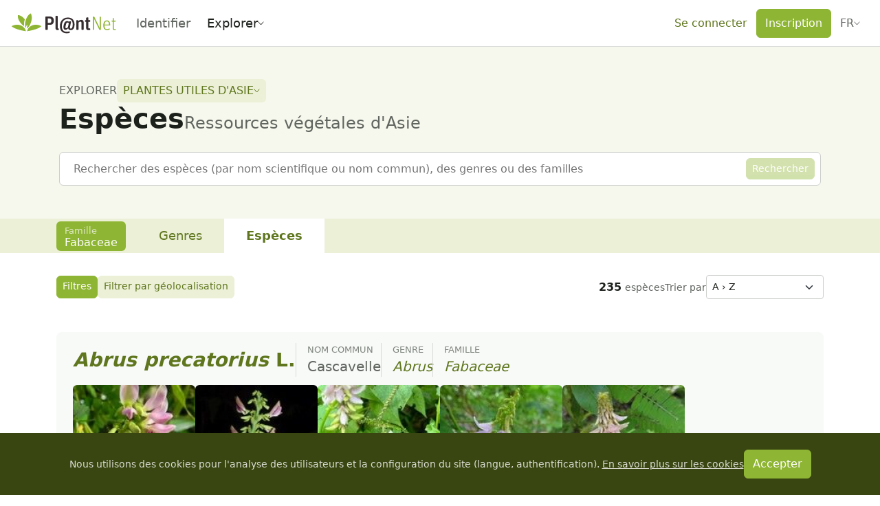

--- FILE ---
content_type: text/css; charset=utf-8
request_url: https://identify.plantnet.org/_nuxt/PnAlert.Dxclon90.css
body_size: 730
content:
.layout-box{background-color:var(--component);border-radius:6px;color:var(--text);padding:var(--box-padding)}.layout-box[data-no-radius=true]{border-radius:0}.layout-box[data-variant=primary]{background-color:var(--brand-component);color:var(--brand-text)}.layout-box[data-variant=light]{background-color:var(--background-subtle)}.layout-box[data-variant=success]{background-color:var(--brand-solid);color:#fff}.layout-box[data-variant=warning]{background-color:var(--warning-solid);color:var(--warning-text)}.layout-box[data-variant=danger]{background-color:var(--danger-solid);color:#fff}.layout-box[data-variant=overlay]{background-color:#000000bf;color:#fff}.pn-alert{font-size:.9rem}.pn-alert .btn-close{position:absolute;top:var(--s-2)}[dir=ltr] .pn-alert .btn-close{right:var(--s-2)}[dir=rtl] .pn-alert .btn-close{left:var(--s-2)}


--- FILE ---
content_type: text/css; charset=utf-8
request_url: https://identify.plantnet.org/_nuxt/IucnPill.W-iPShpd.css
body_size: 104
content:
.iucn-pill{--iucn-text:#000;--iucn-background:#fff}.iucn-pill[data-code=EW],.iucn-pill[data-code=EX]{--iucn-text:#fff}.iucn-pill[data-code=EX]{--iucn-background:#4e4336}.iucn-pill[data-code=EW],.iucn-pill[data-code=RE]{--iucn-background:#85618d}.iucn-pill[data-code="LR/cd"],.iucn-pill[data-code="LR/lc"],.iucn-pill[data-code="LR/nt"],.iucn-pill[data-code=CD],.iucn-pill[data-code=CR],.iucn-pill[data-code=DD],.iucn-pill[data-code=EN],.iucn-pill[data-code=LC],.iucn-pill[data-code=NA],.iucn-pill[data-code=NE],.iucn-pill[data-code=NT],.iucn-pill[data-code=VU]{--iucn-text:#000}.iucn-pill[data-code=CR]{--iucn-background:#c52412}.iucn-pill[data-code=EN]{--iucn-background:#f28533}.iucn-pill[data-code=VU]{--iucn-background:#ffc90e}.iucn-pill[data-code="LR/cd"],.iucn-pill[data-code="LR/nt"],.iucn-pill[data-code=CD],.iucn-pill[data-code=NT]{--iucn-background:#97c115}.iucn-pill[data-code="LR/lc"],.iucn-pill[data-code=LC]{--iucn-background:#51bc1d}.iucn-pill[data-code=DD]{--iucn-background:#c3c3c3}.iucn-pill[data-code=NA],.iucn-pill[data-code=NE]{--iucn-background:#e5e5e5}


--- FILE ---
content_type: text/javascript; charset=utf-8
request_url: https://identify.plantnet.org/_nuxt/j1X_cozR.js
body_size: 64
content:
import{bV as t,ad as q}from"./XcKVyxwn.js";var r,a;function E(){if(a)return r;a=1;var s=t();function u(e,i){return s(e,i)}return r=u,r}var l=E();const n=q(l);export{n as i};


--- FILE ---
content_type: text/javascript; charset=utf-8
request_url: https://identify.plantnet.org/_nuxt/CIHt0W-I.js
body_size: 450
content:
import{y as m,V as h,i as l,aa as t}from"./XcKVyxwn.js";import{u as P}from"./DcsDmAYP.js";const j=(c,o,r,n={})=>{const u=m(),e=h(),i=P();return l(()=>{const s=e.query.sortBy==="species_count"||e.query.sortBy==="genera_count"?void 0:e.query.sortBy,p=s?e.query.sortOrder:void 0,y=t(o)?{family:t(o),genus:t(r)}:t(r)?{genus:t(r)}:{},a=e.name.startsWith("project-taxon")?{...e.query}:{};n.omitSearch&&delete a.search;const d={...a,...y,sortBy:s,sortOrder:p};return u({name:"project-taxon",params:{project:t(c)||i.value,taxon:"species"},query:d})})};export{j as u};


--- FILE ---
content_type: text/javascript; charset=utf-8
request_url: https://identify.plantnet.org/_nuxt/BsFLzieq.js
body_size: 494
content:
import{_}from"./C7BJidaa.js";import{u as v,ao as y,A as g,c as a,o as c,b as r,g as u,j as k,e as s,s as w,q as d,U as x,af as C}from"./XcKVyxwn.js";/* empty css        */const V=["aria-label"],B={__name:"PnFullscreenModal",props:{contentWidth:{type:[Number,String],default:"fit-content"}},setup(i,{expose:f}){const{t:m}=v(),p=y(),e=g(!1),l=()=>{e.value=!e.value};return f({toggle:l}),(n,t)=>{const b=_;return c(),a(s(C),{modelValue:s(e),"onUpdate:modelValue":t[1]||(t[1]=o=>x(e)?e.value=o:null),class:"pn-fullscreen-modal","esc-to-close":"","click-to-close":"","z-index-fn":({index:o})=>1055+2*o,"overlay-class":"pn-fullscreen-modal-overlay","content-class":"pn-fullscreen-modal-content","overlay-transition":"vfm-fade","content-transition":"vfm-fade"},{default:r(()=>[u("button",{class:"btn-close btn-close-white pn-fullscreen-close-button",type:"button","aria-label":s(m)("Close"),onClick:t[0]||(t[0]=o=>l())},null,8,V),u("div",{class:"pn-fullscreen-modal-body",style:w({width:i.contentWidth})},[d(n.$slots,"default")],4),s(p).bottom?(c(),a(b,{key:0,justify:"space-between",align:"center",space:"var(--s-1)",class:"pn-fullscreen-modal-bottom-bar"},{default:r(()=>[d(n.$slots,"bottom")]),_:3})):k("",!0)]),_:3},8,["modelValue","z-index-fn"])}}};export{B as _};


--- FILE ---
content_type: text/javascript; charset=utf-8
request_url: https://identify.plantnet.org/_nuxt/DcsDmAYP.js
body_size: 5
content:
import{V as t,i as e}from"./XcKVyxwn.js";const c=()=>{const o=t();return e(()=>o.params.project)};export{c as u};


--- FILE ---
content_type: text/javascript; charset=utf-8
request_url: https://identify.plantnet.org/_nuxt/C2jaJI_N.js
body_size: 1151
content:
import{_ as O}from"./-GShpuEU.js";import{u as D,ao as T,i as M,c as k,o as d,b as s,g as n,S as x,f as u,e as a,j as f,q as r,d as b,t as g,J as S,k as h,af as E}from"./XcKVyxwn.js";import{u as N}from"./L05jyjwp.js";import{_ as I}from"./Dt-t0TMi.js";/* empty css        */import{_ as U}from"./D7Y9sPd9.js";const j=["data-size","data-scroll-element"],F={class:"modal-header"},R={class:"modal-title h5"},W=["aria-label"],q={class:"modal-toolbar"},J={class:"modal-body"},K={key:0,class:"modal-footer"},X={__name:"PnModal",props:{modelValue:{type:Boolean,default:!1},title:{type:String,default:null},size:{type:String,default:"md"},buttonSize:{type:String,default:"md"},okOnly:{type:Boolean,default:!1},okVariant:{type:String,default:"primary"},okTitle:{type:String,default:"OK"},okDisabled:{type:Boolean,default:!1},cancelTitle:{type:String,default:"Cancel"},cancelVariant:{type:String,default:"ghost-secondary"},noFooter:{type:Boolean,default:!1},noDismiss:{type:Boolean,default:!1},loading:{type:Boolean,default:!1},scrollElement:{type:String,default:"body"},focusTrap:{type:[Boolean,Object],default:()=>({allowOutsideClick:!0})},sideWidth:{type:String,default:"260px"},zIndex:{type:Number,default:1055}},emits:["show","shown","close","confirm","update:modelValue"],setup(e,{emit:z}){const $=e,i=z,{t:w}=D(),m=T(),y=N("(min-width: 576px)"),V=M(()=>y.value&&$.scrollElement==="body"?"vfm-fade":"vfm-slide-down"),c=o=>{i("update:modelValue",o)};let p=null;const B=o=>{p=o.target},C=o=>{p===o.target&&c(!1)};return(o,t)=>{const v=O;return d(),k(a(E),{class:"pn-modal","esc-to-close":!e.noDismiss,"click-to-close":!e.noDismiss,"model-value":e.modelValue,"focus-trap":e.focusTrap,"z-index-fn":({index:l})=>e.zIndex+2*l,"overlay-class":"pn-modal-overlay","content-class":"pn-modal-content vfm--inset","overlay-transition":"vfm-fade","content-transition":a(V),onBeforeOpen:t[3]||(t[3]=l=>i("show")),onOpened:t[4]||(t[4]=l=>i("shown")),onClosed:t[5]||(t[5]=l=>i("close")),"onUpdate:modelValue":c},{default:s(()=>[n("div",{class:"pn-modal-scroll-container vfm--inset",onMousedown:B,onMouseup:x(C,["self"])},[n("div",{class:"pn-modal-scroll","data-size":e.size,"data-scroll-element":e.scrollElement},[u(v,{skip:!a(m).side||!a(y),tag:a(U),"side-width":e.sideWidth},{default:s(()=>[a(m).side?(d(),k(v,{key:0,skip:!a(y),class:"pn-modal-side"},{default:s(()=>[r(o.$slots,"side")]),_:3},8,["skip"])):f("",!0),u(v,{skip:!a(m).side&&e.scrollElement==="body",class:"pn-modal-side-content"},{default:s(()=>[n("div",F,[r(o.$slots,"header",{},()=>[n("div",R,g(e.title),1),e.noDismiss?f("",!0):(d(),b("button",{key:0,class:"btn-close",type:"button","aria-label":a(w)("Close"),onClick:t[0]||(t[0]=l=>c(!1))},null,8,W))])]),n("div",q,[r(o.$slots,"toolbar")]),n("div",J,[r(o.$slots,"default")]),e.noFooter?f("",!0):(d(),b("div",K,[r(o.$slots,"footer",{},()=>[e.okOnly?f("",!0):(d(),k(S,{key:0,size:e.buttonSize,variant:e.cancelVariant,onClick:t[1]||(t[1]=l=>c(!1))},{default:s(()=>[h(g(e.cancelTitle),1)]),_:1},8,["size","variant"])),u(S,{size:e.buttonSize,variant:e.okVariant,disabled:e.okDisabled,onClick:t[2]||(t[2]=l=>i("confirm"))},{default:s(()=>[h(g(e.okTitle),1)]),_:1},8,["size","variant","disabled"])])]))]),_:3},8,["skip"])]),_:3},8,["skip","tag","side-width"]),u(a(I),{loading:e.loading,variant:"light",offset:"8px"},null,8,["loading"])],8,j)],32)]),_:3},8,["esc-to-close","click-to-close","model-value","focus-trap","z-index-fn","content-transition"])}}};export{X as _};


--- FILE ---
content_type: text/javascript; charset=utf-8
request_url: https://identify.plantnet.org/_nuxt/CRe8Amgl.js
body_size: 229
content:
import{bQ as f,bR as o,bS as p,ad as v}from"./XcKVyxwn.js";var n,t;function P(){if(t)return n;t=1;var e=f(),a=o();function i(r,u){return e(r,u,function(l,k){return a(r,k)})}return n=i,n}var s,c;function b(){if(c)return s;c=1;var e=P(),a=p(),i=a(function(r,u){return r==null?{}:e(r,u)});return s=i,s}var q=b();const R=v(q);export{R as p};


--- FILE ---
content_type: text/javascript; charset=utf-8
request_url: https://identify.plantnet.org/_nuxt/Dmrr03IA.js
body_size: 628
content:
import{aU as y,aX as d,b3 as B,ad as m}from"./XcKVyxwn.js";import{r as x}from"./B4B2n9ka.js";var i,p;function E(){if(p)return i;p=1;function o(e,n,u,g){for(var r=-1,a=e==null?0:e.length;++r<a;){var t=e[r];n(g,t,u(t),e)}return g}return i=o,i}var f,v;function R(){if(v)return f;v=1;var o=x();function e(n,u,g,r){return o(n,function(a,t,s){u(r,a,g(a),s)}),r}return f=e,f}var A,b;function j(){if(b)return A;b=1;var o=E(),e=R(),n=y(),u=d();function g(r,a){return function(t,s){var h=u(t)?o:e,q=a?a():{};return h(t,r,n(s,2),q)}}return A=g,A}var c,_;function w(){if(_)return c;_=1;var o=B(),e=j(),n=Object.prototype,u=n.hasOwnProperty,g=e(function(r,a,t){u.call(r,t)?r[t].push(a):o(r,t,[a])});return c=g,c}var I=w();const l=m(I);export{l as g};


--- FILE ---
content_type: text/javascript; charset=utf-8
request_url: https://identify.plantnet.org/_nuxt/CviypX0Y.js
body_size: 897
content:
import{ar as i,L as o,aL as f,av as y,ah as h,Q as v}from"./XcKVyxwn.js";const d=Symbol("head-component"),c={body:{type:Boolean,default:void 0},tagPosition:{type:String}},u=n=>{const t=Object.fromEntries(Object.entries(n).filter(([e,r])=>r!==void 0));return typeof t.body<"u"&&(t.tagPosition=t.body?"bodyClose":"head"),typeof t.renderPriority<"u"&&(t.tagPriority=t.renderPriority),t};function s(){return f(d,m,!0)}function m(){const n=f(d,null);if(n)return n;const t=y({}),e=h(t),r={input:t,entry:e};return v(d,r),r}const a={accesskey:String,autocapitalize:String,autofocus:{type:Boolean,default:void 0},class:{type:[String,Object,Array],default:void 0},contenteditable:{type:Boolean,default:void 0},contextmenu:String,dir:String,draggable:{type:Boolean,default:void 0},enterkeyhint:String,exportparts:String,hidden:{type:Boolean,default:void 0},id:String,inputmode:String,is:String,itemid:String,itemprop:String,itemref:String,itemscope:String,itemtype:String,lang:String,nonce:String,part:String,slot:String,spellcheck:{type:Boolean,default:void 0},style:{type:[String,Object,Array],default:void 0},tabindex:String,title:String,translate:String,renderPriority:[String,Number],tagPriority:{type:[String,Number]}};i({name:"NoScript",inheritAttrs:!1,props:{...a,...c,title:String},setup(n,{slots:t}){const{input:e}=s();e.noscript||=[];const r=e.noscript.push({})-1;return o(()=>e.noscript[r]=null),()=>{const l=u(n),p=t.default?.(),S=p?p.filter(({children:g})=>g).map(({children:g})=>g).join(""):"";return S&&(l.innerHTML=S),e.noscript[r]=l,null}}});const x=i({name:"Link",inheritAttrs:!1,props:{...a,...c,as:String,crossorigin:String,disabled:Boolean,fetchpriority:String,href:String,hreflang:String,imagesizes:String,imagesrcset:String,integrity:String,media:String,prefetch:{type:Boolean,default:void 0},referrerpolicy:String,rel:String,sizes:String,title:String,type:String,methods:String,target:String},setup(n){const{input:t}=s();t.link||=[];const e=t.link.push({})-1;return o(()=>t.link[e]=null),()=>(t.link[e]=u(n),null)}});i({name:"Base",inheritAttrs:!1,props:{...a,href:String,target:String},setup(n){const{input:t}=s();return o(()=>t.base=null),()=>(t.base=u(n),null)}});const A=i({name:"Meta",inheritAttrs:!1,props:{...a,charset:String,content:String,httpEquiv:String,name:String,property:String},setup(n){const{input:t}=s();t.meta||=[];const e=t.meta.push({})-1;return o(()=>t.meta[e]=null),()=>{const r={"http-equiv":n.httpEquiv,...u(n)};return"httpEquiv"in r&&delete r.httpEquiv,t.meta[e]=r,null}}});i({name:"Style",inheritAttrs:!1,props:{...a,...c,type:String,media:String,nonce:String,title:String,scoped:{type:Boolean,default:void 0}},setup(n,{slots:t}){const{input:e}=s();e.style||=[];const r=e.style.push({})-1;return o(()=>e.style[r]=null),()=>{const l=u(n),p=t.default?.()?.[0]?.children;return p&&(e.style[r]=l,l.textContent=p),null}}});const C=i({name:"Head",inheritAttrs:!1,setup:(n,t)=>(m(),()=>t.slots.default?.())}),P=i({name:"Html",inheritAttrs:!1,props:{...a,manifest:String,version:String,xmlns:String},setup(n,t){const{input:e}=s();return o(()=>e.htmlAttrs=null),()=>(e.htmlAttrs={...n,...t.attrs},t.slots.default?.())}});export{C as H,x as L,A as M,P as a};


--- FILE ---
content_type: text/javascript; charset=utf-8
request_url: https://identify.plantnet.org/_nuxt/D7shXd2q.js
body_size: 1574
content:
import{$ as M,a0 as P,u as I,C as B,d as i,o,f as b,b as d,g as t,j as g,t as u,e as s,X as _,Y as S,al as $,ai as O,F as h,r as k,H as q,c as v,q as y,Z as U,h as N,i as H}from"./XcKVyxwn.js";import{u as G,a as L}from"./zXHMuTTA.js";import{_ as T}from"./CEj8Rn9p.js";import{_ as C}from"./C7BJidaa.js";import{_ as F}from"./Bhq9s2tM.js";import{_ as w}from"./-3i2xhBm.js";const A={class:"form-group"},E={for:"illustrated",class:"form-label"},Y={id:"illustrated",role:"radiogroup",tabindex:"-1"},D={class:"form-check"},R={class:"form-check-label",for:"illustrated-only-radio-yes"},z={class:"form-check"},X={class:"form-check-label",for:"illustrated-only-radio-no"},Z={key:0,class:"form-group"},J={for:"observed",class:"form-label"},K={value:!0},Q={value:!1},W={key:0,class:"form-group"},ee={for:"iucn",class:"form-label"},te=["value"],le={key:1,class:"form-group"},oe={for:"grin",class:"form-label"},se=["value","label"],re=["value"],ye={__name:"TaxaFiltersBar",props:M({noObservedFilter:{type:Boolean,default:!1},enableGrinFilter:{type:Boolean,default:!1},enableIucnFilter:{type:Boolean,default:!1}},{modelValue:{type:Object,default:{illustratedOnly:null,observed:null,iucn:null,grin:null}},modelModifiers:{}}),emits:["update:modelValue"],setup(e){const r=P(e,"modelValue"),{t:a}=I(),{iucnCategories:p,fetchIucnCategories:c}=G(),{grinCategories:m,fetchGrinCategories:f}=L();return B(()=>{c(),f()}),(ce,n)=>{const V=O,x=q;return o(),i("form",null,[b(x,{space:"var(--s-3)"},{default:d(()=>[t("div",A,[t("label",E,u(s(a)("Illustrated species only")),1),t("div",Y,[t("div",D,[_(t("input",{id:"illustrated-only-radio-yes","onUpdate:modelValue":n[0]||(n[0]=l=>r.value.illustratedOnly=l),class:"form-check-input",type:"radio",name:"illustrated-only",value:!0},null,512),[[S,r.value.illustratedOnly]]),t("label",R,u(s(a)("Yes")),1)]),t("div",z,[_(t("input",{id:"illustrated-only-radio-no","onUpdate:modelValue":n[1]||(n[1]=l=>r.value.illustratedOnly=l),class:"form-check-input",type:"radio",name:"illustrated-only",value:!1},null,512),[[S,r.value.illustratedOnly]]),t("label",X,u(s(a)("No")),1)])])]),e.noObservedFilter?g("",!0):(o(),i("div",Z,[t("label",J,u(s(a)("Already observed?")),1),_(t("select",{"onUpdate:modelValue":n[2]||(n[2]=l=>r.value.observed=l),name:"observed",class:"form-select form-select-sm"},[n[5]||(n[5]=t("option",{value:null},null,-1)),t("option",K,u(s(a)("Yes")),1),t("option",Q,u(s(a)("No")),1)],512),[[$,r.value.observed]])])),b(V,null,{default:d(()=>[e.enableIucnFilter&&s(p)&&s(p).length>0?(o(),i("div",W,[t("label",ee,u(s(a)("IUCN Red List")),1),_(t("select",{"onUpdate:modelValue":n[3]||(n[3]=l=>r.value.iucn=l),name:"iucn",class:"form-select form-select-sm"},[n[6]||(n[6]=t("option",{value:null},null,-1)),(o(!0),i(h,null,k(s(p),l=>(o(),i("option",{key:`iucn-cat-${l.code}`,value:l.code},u(l.code)+" - "+u(l.caption),9,te))),128))],512),[[$,r.value.iucn]])])):g("",!0),e.enableGrinFilter&&s(m)&&s(m).length>0?(o(),i("div",le,[t("label",oe,u(s(a)("Uses")),1),_(t("select",{"onUpdate:modelValue":n[4]||(n[4]=l=>r.value.grin=l),name:"grin",class:"form-select form-select-sm"},[n[7]||(n[7]=t("option",{value:null},null,-1)),(o(!0),i(h,null,k(s(m),l=>(o(),i("optgroup",{key:`grin-cat-${l.code}`,value:l.code,label:l.label},[(o(!0),i(h,null,k(l.types,j=>(o(),i("option",{key:`grin-type-${l.code}-${j.code}`,value:j.code},u(j.label),9,re))),128))],8,se))),128))],512),[[$,r.value.grin]])])):g("",!0)]),_:1})]),_:1})])}}},ne={style:{"line-height":"1.5"}},ae={__name:"TaxaPageHeader",props:{projectId:{type:String,required:!0},title:{type:String,required:!0},description:{type:String,default:null}},setup(e){const{t:r}=I();return(a,p)=>{const c=C,m=F;return o(),v(m,{title:e.title,description:e.description},{subtitle:d(()=>[b(c,{space:"var(--s-2)",align:"center"},{default:d(()=>[t("span",ne,u(s(r)("Explore")),1),b(w,{"project-id":e.projectId},null,8,["project-id"])]),_:1})]),default:d(()=>[y(a.$slots,"default")]),_:3},8,["title","description"])}}},ie=["src","alt"],ue={key:0},de={__name:"TaxaMicroProjectPageHeader",props:{projectId:{type:String,required:!0},title:{type:String,required:!0},description:{type:String,default:null},partners:{type:Array,default:()=>[]}},setup(e){const{t:r}=I();return(a,p)=>{const c=C,m=F;return o(),v(m,{variant:"inverse",title:e.description||e.title,subtitle:s(r)("Explore")},U({default:d(()=>[e.partners.length>0?(o(),i("p",ue,u(e.partners[0].description),1)):g("",!0),y(a.$slots,"default")]),_:2},[e.partners.length>0?{name:"end",fn:d(()=>[(o(!0),i(h,null,k(e.partners,f=>(o(),i("div",{key:f.name},[b(c,{space:"var(--s-1)"},{default:d(()=>[f.logo?(o(),i("img",{key:0,width:"100",src:f.logo,alt:f.name,loading:"lazy",style:{filter:"invert(1)"}},null,8,ie)):g("",!0)]),_:2},1024)]))),128))]),key:"0"}:void 0]),1032,["title","subtitle"])}}},be={__name:"TaxaPageLayout",props:{projectId:{type:String,required:!0},title:{type:String,required:!0},description:{type:String,default:null},partners:{type:Array,default:()=>[]}},setup(e){const r=e,a=N(),p=H(()=>a.getters.isMicroProject(r.projectId));return(c,m)=>{const f=T;return o(),v(f,{"header-background":s(p)?`/images/projects/jpg/hero/${e.projectId}.jpg`:null},{header:d(()=>[s(p)?(o(),v(de,{key:0,"project-id":e.projectId,title:e.title,description:e.description,partners:e.partners},{default:d(()=>[y(c.$slots,"header")]),_:3},8,["project-id","title","description","partners"])):(o(),v(ae,{key:1,"project-id":e.projectId,title:e.title,description:e.description},{default:d(()=>[y(c.$slots,"header")]),_:3},8,["project-id","title","description"]))]),fullscreen:d(()=>[y(c.$slots,"default")]),_:3},8,["header-background"])}}};export{ye as _,be as a};


--- FILE ---
content_type: text/javascript; charset=utf-8
request_url: https://identify.plantnet.org/_nuxt/2MeAVGQ_.js
body_size: 786
content:
import{aP as b,aN as g,C as y,aj as v,B as m,at as w,bb as j,aL as O,aO as S,bd as P,A as T,be as A,aa as p}from"./XcKVyxwn.js";function L(t){return b()?(g(t),!0):!1}const u=new WeakMap,N=(...t)=>{var e;const o=t[0],n=(e=w())==null?void 0:e.proxy;if(n==null&&!j())throw new Error("injectLocal must be called in setup");return n&&u.has(n)&&o in u.get(n)?u.get(n)[o]:O(...t)},x=typeof window<"u"&&typeof document<"u";typeof WorkerGlobalScope<"u"&&globalThis instanceof WorkerGlobalScope;const R=t=>t!=null,C=Object.prototype.toString,_=t=>C.call(t)==="[object Object]",l=()=>{},G=I();function I(){var t,e;return x&&((t=window?.navigator)==null?void 0:t.userAgent)&&(/iP(?:ad|hone|od)/.test(window.navigator.userAgent)||((e=window?.navigator)==null?void 0:e.maxTouchPoints)>2&&/iPad|Macintosh/.test(window?.navigator.userAgent))}function V(...t){if(t.length!==1)return S(...t);const e=t[0];return typeof e=="function"?P(A(()=>({get:e,set:l}))):T(e)}function W(t,e){function o(...n){return new Promise((i,r)=>{Promise.resolve(t(()=>e.apply(this,n),{fn:e,thisArg:this,args:n})).then(i).catch(r)})}return o}function F(t,e={}){let o,n,i=l;const r=a=>{clearTimeout(a),i(),i=l};let d;return a=>{const f=p(t),s=p(e.maxWait);return o&&r(o),f<=0||s!==void 0&&s<=0?(n&&(r(n),n=void 0),Promise.resolve(a())):new Promise((c,h)=>{i=e.rejectOnCancel?h:c,d=a,s&&!n&&(n=setTimeout(()=>{o&&r(o),n=void 0,c(d())},s)),o=setTimeout(()=>{n&&r(n),n=void 0,c(a())},f)})}}function B(t){return t.endsWith("rem")?Number.parseFloat(t)*16:Number.parseFloat(t)}function E(t){return Array.isArray(t)?t:[t]}function M(t){return w()}function $(t,e=200,o={}){return W(F(e,o),t)}function q(t,e=!0,o){M()?y(t,o):e?t():v(t)}function z(t,e,o){return m(t,e,{...o,immediate:!0})}function H(t,e,o){return m(t,e,{...o,once:!0})}export{l as a,L as b,q as c,x as d,N as e,z as f,V as g,_ as h,G as i,R as n,B as p,E as t,$ as u,H as w};


--- FILE ---
content_type: text/javascript; charset=utf-8
request_url: https://identify.plantnet.org/_nuxt/DAHsDz-E.js
body_size: 1531
content:
import{_ as f}from"./xU-Z3dsP.js";import{i as m,c as d,o as e,b as u,d as i,e as r,g as n,t as o,j as g,f as h}from"./XcKVyxwn.js";const p={key:0},y=["width","data-code"],v={key:0,d:"M0 50A50 50 0 0 1 50 0h257v50a50 50 0 0 1-50 50H50A50 50 0 0 1 0 50Z",fill:"var(--iucn-background)"},x={key:1,d:"M0 50A50 50 0 0 1 50 0h166v50a50 50 0 0 1-50 50H50A50 50 0 0 1 0 50Z",fill:"var(--iucn-background)"},D={x:"115",y:"70","font-family":"Verdana","font-size":"55","font-weight":"bold",fill:"var(--iucn-text)",style:{direction:"ltr"}},C={__name:"IucnPillContent",props:{iucnData:{type:Object,required:!0}},setup(t){const c=t,l=m(()=>c.iucnData.category.code.length>2);return(V,a)=>{const s=f;return e(),d(s,{placement:"top"},{content:u(()=>[n("div",null,o(t.iucnData.category.caption),1),t.iucnData.populationTrend?(e(),i("small",p,o(t.iucnData.populationTrend),1)):g("",!0)]),default:u(()=>[(e(),i("svg",{width:r(l)?80:50,height:"20",viewBox:"0 0 216 100",fill:"none",xmlns:"http://www.w3.org/2000/svg",class:"iucn-pill","data-code":t.iucnData.category.code},[r(l)?(e(),i("path",v)):(e(),i("path",x)),a[0]||(a[0]=n("path",{d:"M87.1302 70.868C80.0078 83.7116 66.312 92.4085 50.5852 92.4085C27.5214 92.4085 8.82666 73.7139 8.82666 50.6501C8.82666 27.5883 27.5214 8.89355 50.5852 8.89355C66.3218 8.89355 80.0235 17.5983 87.142 30.4557L73.7198 30.4538C68.0911 24.0103 59.8134 19.9403 50.5852 19.9403C33.6224 19.9403 19.8754 33.6893 19.8754 50.6501C19.8754 67.6109 33.6204 81.3598 50.5852 81.3598C59.8036 81.3598 68.0754 77.2996 73.7021 70.868H87.1302Z",fill:"var(--iucn-text)"},null,-1)),a[1]||(a[1]=n("path",{d:"M33.0439 61.3181V41.728H36.9427V61.3181H33.0439Z",fill:"var(--iucn-text)"},null,-1)),a[2]||(a[2]=n("path",{d:"M40.6177 41.728H44.7329V52.3398C44.7329 54.0206 44.7841 55.1148 44.8864 55.6127C45.0636 56.4157 45.4788 57.0593 46.1401 57.5493C46.8072 58.0315 47.7145 58.2696 48.8639 58.2696C50.0329 58.2696 50.9126 58.0413 51.507 57.5887C52.0994 57.1242 52.4556 56.5594 52.5776 55.8922C52.6996 55.223 52.7587 54.115 52.7587 52.5662V41.728H56.8739V52.0191C56.8739 54.3689 56.7617 56.0299 56.5413 57.0002C56.3189 57.9704 55.9056 58.7912 55.3034 59.4584C54.711 60.1295 53.9139 60.6628 52.9102 61.0623C51.9105 61.454 50.6036 61.6507 48.9898 61.6507C47.0454 61.6507 45.5674 61.4382 44.5558 61.0092C43.554 60.5723 42.7609 60.0113 42.1764 59.3265C41.5938 58.6317 41.2081 57.9036 41.0231 57.1498C40.7535 56.028 40.6197 54.3689 40.6197 52.1804V41.728",fill:"var(--iucn-text)"},null,-1)),a[3]||(a[3]=n("path",{d:"M59.3442 51.6427C59.3442 49.6471 59.6375 47.9723 60.2279 46.6183C60.6688 45.6204 61.2631 44.725 62.0169 43.9338C62.7825 43.1427 63.617 42.5523 64.5183 42.1705C65.7208 41.6529 67.1083 41.397 68.6788 41.395C71.5227 41.397 73.7997 42.2905 75.5001 44.0794C76.6101 45.2386 77.36 46.6911 77.7516 48.4348L73.6659 48.4781C73.4218 47.6574 73.0577 46.9745 72.5775 46.4333C71.6132 45.3272 70.3261 44.7742 68.7201 44.7742C67.1142 44.7742 65.8153 45.3351 64.8352 46.4569C63.8511 47.5688 63.3611 49.2535 63.3611 51.5089L59.3442 51.6427ZM63.3631 51.5109C63.3631 53.7269 63.8649 55.4116 64.8765 56.559C65.8861 57.6985 67.1673 58.2692 68.7221 58.2692C70.2749 58.2692 71.5483 57.7044 72.5402 56.5708C73.0912 55.943 73.4927 55.14 73.7387 54.1678L77.8323 54.2563C77.4702 56.1634 76.7046 57.7359 75.5277 58.9777C73.8352 60.7608 71.568 61.6484 68.7339 61.6484C65.8625 61.6484 63.5796 60.7628 61.885 58.9876C60.1925 57.2065 59.3442 54.7582 59.3442 51.6408",fill:"var(--iucn-text)"},null,-1)),a[4]||(a[4]=n("path",{d:"M80.228 61.3181V41.728H83.7233L92.6603 55.2959V41.728H96.2953V61.3181H92.8906L83.6977 47.5791L84.0795 61.3181H80.228Z",fill:"var(--iucn-text)"},null,-1)),n("text",D,o(t.iucnData.category.code),1)],8,y))]),_:1})}}},k=["href","aria-label"],w={__name:"IucnPill",props:{iucnData:{type:Object,required:!0}},setup(t){return(c,l)=>t.iucnData.link?(e(),i("a",{key:0,href:t.iucnData.link,target:"_blank","aria-label":`IUCN ${t.iucnData.category.code}`},[h(C,{"iucn-data":t.iucnData},null,8,["iucn-data"])],8,k)):(e(),d(C,{key:1,"iucn-data":t.iucnData},null,8,["iucn-data"]))}};export{w as _};


--- FILE ---
content_type: text/javascript; charset=utf-8
request_url: https://identify.plantnet.org/_nuxt/1SjZoMS0.js
body_size: 5873
content:
import{d as f,o as d,q as u,g as h,c as G,S as r,f as V,j as m,X as O,aE as L,F as M,r as A,t as b,an as g,b as y,bc as P,s as k,k as S,O as T,b5 as K,$ as C,a0 as z,u as q,A as j,J as I,_ as U,e as F,M as X,N as J}from"./XcKVyxwn.js";import{_ as Y}from"./C7BJidaa.js";function D(e){return e===0?!1:Array.isArray(e)&&e.length===0?!0:!e}function Q(e){return(...t)=>!e(...t)}function W(e,t){return e===void 0&&(e="undefined"),e===null&&(e="null"),e===!1&&(e="false"),e.toString().toLowerCase().indexOf(t.trim())!==-1}function Z(e){return e.filter(t=>!t.$isLabel)}function E(e,t){return i=>i.reduce((l,a)=>a[e]&&a[e].length?(l.push({$groupLabel:a[t],$isLabel:!0}),l.concat(a[e])):l,[])}const N=(...e)=>t=>e.reduce((i,l)=>l(i),t);var x={data(){return{search:"",isOpen:!1,preferredOpenDirection:"below",optimizedHeight:this.maxHeight}},props:{internalSearch:{type:Boolean,default:!0},options:{type:Array,required:!0},multiple:{type:Boolean,default:!1},trackBy:{type:String},label:{type:String},searchable:{type:Boolean,default:!0},clearOnSelect:{type:Boolean,default:!0},hideSelected:{type:Boolean,default:!1},placeholder:{type:String,default:"Select option"},allowEmpty:{type:Boolean,default:!0},resetAfter:{type:Boolean,default:!1},closeOnSelect:{type:Boolean,default:!0},customLabel:{type:Function,default(e,t){return D(e)?"":t?e[t]:e}},taggable:{type:Boolean,default:!1},tagPlaceholder:{type:String,default:"Press enter to create a tag"},tagPosition:{type:String,default:"top"},max:{type:[Number,Boolean],default:!1},id:{default:null},optionsLimit:{type:Number,default:1e3},groupValues:{type:String},groupLabel:{type:String},groupSelect:{type:Boolean,default:!1},blockKeys:{type:Array,default(){return[]}},preserveSearch:{type:Boolean,default:!1},preselectFirst:{type:Boolean,default:!1},preventAutofocus:{type:Boolean,default:!1},filteringSortFunc:{type:Function,default:null}},mounted(){!this.multiple&&this.max&&console.warn("[Vue-Multiselect warn]: Max prop should not be used when prop Multiple equals false."),this.preselectFirst&&!this.internalValue.length&&this.options.length&&this.select(this.filteredOptions[0])},computed:{internalValue(){return this.modelValue||this.modelValue===0?Array.isArray(this.modelValue)?this.modelValue:[this.modelValue]:[]},filteredOptions(){const e=this.search||"",t=e.toLowerCase().trim();let i=this.options.concat();return this.internalSearch?i=this.groupValues?this.filterAndFlat(i,t,this.label):this.filterOptions(i,t,this.label,this.customLabel):i=this.groupValues?E(this.groupValues,this.groupLabel)(i):i,i=this.hideSelected?i.filter(Q(this.isSelected)):i,this.taggable&&t.length&&!this.isExistingOption(t)&&(this.tagPosition==="bottom"?i.push({isTag:!0,label:e}):i.unshift({isTag:!0,label:e})),i.slice(0,this.optionsLimit)},valueKeys(){return this.trackBy?this.internalValue.map(e=>e[this.trackBy]):this.internalValue},optionKeys(){return(this.groupValues?this.flatAndStrip(this.options):this.options).map(t=>this.customLabel(t,this.label).toString().toLowerCase())},currentOptionLabel(){return this.multiple?this.searchable?"":this.placeholder:this.internalValue.length?this.getOptionLabel(this.internalValue[0]):this.searchable?"":this.placeholder}},watch:{internalValue:{handler(){this.resetAfter&&this.internalValue.length&&(this.search="",this.$emit("update:modelValue",this.multiple?[]:null))},deep:!0},search(){this.$emit("search-change",this.search)}},emits:["open","search-change","close","select","update:modelValue","remove","tag"],methods:{getValue(){return this.multiple?this.internalValue:this.internalValue.length===0?null:this.internalValue[0]},filterAndFlat(e,t,i){return N(this.filterGroups(t,i,this.groupValues,this.groupLabel,this.customLabel),E(this.groupValues,this.groupLabel))(e)},flatAndStrip(e){return N(E(this.groupValues,this.groupLabel),Z)(e)},updateSearch(e){this.search=e},isExistingOption(e){return this.options?this.optionKeys.indexOf(e)>-1:!1},isSelected(e){const t=this.trackBy?e[this.trackBy]:e;return this.valueKeys.indexOf(t)>-1},isOptionDisabled(e){return!!e.$isDisabled},getOptionLabel(e){if(D(e))return"";if(e.isTag)return e.label;if(e.$isLabel)return e.$groupLabel;const t=this.customLabel(e,this.label);return D(t)?"":t},select(e,t){if(e.$isLabel&&this.groupSelect){this.selectGroup(e);return}if(!(this.blockKeys.indexOf(t)!==-1||this.disabled||e.$isDisabled||e.$isLabel)&&!(this.max&&this.multiple&&this.internalValue.length===this.max)&&!(t==="Tab"&&!this.pointerDirty)){if(e.isTag)this.$emit("tag",e.label,this.id),this.search="",this.closeOnSelect&&!this.multiple&&this.deactivate();else{if(this.isSelected(e)){t!=="Tab"&&this.removeElement(e);return}this.multiple?this.$emit("update:modelValue",this.internalValue.concat([e])):this.$emit("update:modelValue",e),this.$emit("select",e,this.id),this.clearOnSelect&&(this.search="")}this.closeOnSelect&&this.deactivate()}},selectGroup(e){const t=this.options.find(i=>i[this.groupLabel]===e.$groupLabel);if(t){if(this.wholeGroupSelected(t)){this.$emit("remove",t[this.groupValues],this.id);const i=this.trackBy?t[this.groupValues].map(a=>a[this.trackBy]):t[this.groupValues],l=this.internalValue.filter(a=>i.indexOf(this.trackBy?a[this.trackBy]:a)===-1);this.$emit("update:modelValue",l)}else{const i=t[this.groupValues].filter(l=>!(this.isOptionDisabled(l)||this.isSelected(l)));this.max&&i.splice(this.max-this.internalValue.length),this.$emit("select",i,this.id),this.$emit("update:modelValue",this.internalValue.concat(i))}this.closeOnSelect&&this.deactivate()}},wholeGroupSelected(e){return e[this.groupValues].every(t=>this.isSelected(t)||this.isOptionDisabled(t))},wholeGroupDisabled(e){return e[this.groupValues].every(this.isOptionDisabled)},removeElement(e,t=!0){if(this.disabled||e.$isDisabled)return;if(!this.allowEmpty&&this.internalValue.length<=1){this.deactivate();return}const i=typeof e=="object"?this.valueKeys.indexOf(e[this.trackBy]):this.valueKeys.indexOf(e);if(this.multiple){const l=this.internalValue.slice(0,i).concat(this.internalValue.slice(i+1));this.$emit("update:modelValue",l)}else this.$emit("update:modelValue",null);this.$emit("remove",e,this.id),this.closeOnSelect&&t&&this.deactivate()},removeLastElement(){this.blockKeys.indexOf("Delete")===-1&&this.search.length===0&&Array.isArray(this.internalValue)&&this.internalValue.length&&this.removeElement(this.internalValue[this.internalValue.length-1],!1)},activate(){this.isOpen||this.disabled||(this.adjustPosition(),this.groupValues&&this.pointer===0&&this.filteredOptions.length&&(this.pointer=1),this.isOpen=!0,this.searchable?(this.preserveSearch||(this.search=""),this.preventAutofocus||this.$nextTick(()=>this.$refs.search&&this.$refs.search.focus())):this.preventAutofocus||typeof this.$el<"u"&&this.$el.focus(),this.$emit("open",this.id))},deactivate(){this.isOpen&&(this.isOpen=!1,this.searchable?this.$refs.search!==null&&typeof this.$refs.search<"u"&&this.$refs.search.blur():typeof this.$el<"u"&&this.$el.blur(),this.preserveSearch||(this.search=""),this.$emit("close",this.getValue(),this.id))},toggle(){this.isOpen?this.deactivate():this.activate()},adjustPosition(){if(typeof window>"u")return;const e=this.$el.getBoundingClientRect().top,t=window.innerHeight-this.$el.getBoundingClientRect().bottom;t>this.maxHeight||t>e||this.openDirection==="below"||this.openDirection==="bottom"?(this.preferredOpenDirection="below",this.optimizedHeight=Math.min(t-40,this.maxHeight)):(this.preferredOpenDirection="above",this.optimizedHeight=Math.min(e-40,this.maxHeight))},filterOptions(e,t,i,l){return t?e.filter(a=>W(l(a,i),t)).sort((a,n)=>typeof this.filteringSortFunc=="function"?this.filteringSortFunc(a,n):l(a,i).length-l(n,i).length):e},filterGroups(e,t,i,l,a){return n=>n.map(s=>{if(!s[i])return console.warn("Options passed to vue-multiselect do not contain groups, despite the config."),[];const o=this.filterOptions(s[i],e,t,a);return o.length?{[l]:s[l],[i]:o}:[]})}}},_={data(){return{pointer:0,pointerDirty:!1}},props:{showPointer:{type:Boolean,default:!0},optionHeight:{type:Number,default:40}},computed:{pointerPosition(){return this.pointer*this.optionHeight},visibleElements(){return this.optimizedHeight/this.optionHeight}},watch:{filteredOptions(){this.pointerAdjust()},isOpen(){this.pointerDirty=!1},pointer(){this.$refs.search&&this.$refs.search.setAttribute("aria-activedescendant",this.id+"-"+this.pointer.toString())}},methods:{optionHighlight(e,t){return{"multiselect__option--highlight":e===this.pointer&&this.showPointer,"multiselect__option--selected":this.isSelected(t)}},groupHighlight(e,t){if(!this.groupSelect)return["multiselect__option--disabled",{"multiselect__option--group":t.$isLabel}];const i=this.options.find(l=>l[this.groupLabel]===t.$groupLabel);return i&&!this.wholeGroupDisabled(i)?["multiselect__option--group",{"multiselect__option--highlight":e===this.pointer&&this.showPointer},{"multiselect__option--group-selected":this.wholeGroupSelected(i)}]:"multiselect__option--disabled"},addPointerElement({key:e}="Enter"){this.filteredOptions.length>0&&this.select(this.filteredOptions[this.pointer],e),this.pointerReset()},pointerForward(){this.pointer<this.filteredOptions.length-1&&(this.pointer++,this.$refs.list?.scrollTop<=this.pointerPosition-(this.visibleElements-1)*this.optionHeight&&(this.$refs.list.scrollTop=this.pointerPosition-(this.visibleElements-1)*this.optionHeight),this.filteredOptions[this.pointer]&&this.filteredOptions[this.pointer].$isLabel&&!this.groupSelect&&this.pointerForward()),this.pointerDirty=!0},pointerBackward(){this.pointer>0?(this.pointer--,this.$refs.list?.scrollTop>=this.pointerPosition&&(this.$refs.list.scrollTop=this.pointerPosition),this.filteredOptions[this.pointer]&&this.filteredOptions[this.pointer].$isLabel&&!this.groupSelect&&this.pointerBackward()):this.filteredOptions[this.pointer]&&this.filteredOptions[0].$isLabel&&!this.groupSelect&&this.pointerForward(),this.pointerDirty=!0},pointerReset(){this.closeOnSelect&&(this.pointer=0,this.$refs.list&&(this.$refs.list.scrollTop=0))},pointerAdjust(){this.pointer>=this.filteredOptions.length-1&&(this.pointer=this.filteredOptions.length?this.filteredOptions.length-1:0),this.filteredOptions.length>0&&this.filteredOptions[this.pointer].$isLabel&&!this.groupSelect&&this.pointerForward()},pointerSet(e){this.pointer=e,this.pointerDirty=!0}}},H={name:"vue-multiselect",mixins:[x,_],compatConfig:{MODE:3,ATTR_ENUMERATED_COERCION:!1},props:{name:{type:String,default:""},modelValue:{type:null,default(){return[]}},selectLabel:{type:String,default:"Press enter to select"},selectGroupLabel:{type:String,default:"Press enter to select group"},selectedLabel:{type:String,default:"Selected"},deselectLabel:{type:String,default:"Press enter to remove"},deselectGroupLabel:{type:String,default:"Press enter to deselect group"},showLabels:{type:Boolean,default:!0},limit:{type:Number,default:99999},maxHeight:{type:Number,default:300},limitText:{type:Function,default:e=>`and ${e} more`},loading:{type:Boolean,default:!1},disabled:{type:Boolean,default:!1},spellcheck:{type:Boolean,default:!1},openDirection:{type:String,default:""},showNoOptions:{type:Boolean,default:!0},showNoResults:{type:Boolean,default:!0},tabindex:{type:Number,default:0},required:{type:Boolean,default:!1},useTeleport:{type:Boolean,default:!1}},data(){return{dropdownStyles:{},ready:!1}},computed:{hasOptionGroup(){return this.groupValues&&this.groupLabel&&this.groupSelect},isSingleLabelVisible(){return(this.singleValue||this.singleValue===0)&&(!this.isOpen||!this.searchable)&&!this.visibleValues.length},isPlaceholderVisible(){return!this.internalValue.length&&(!this.searchable||!this.isOpen)},visibleValues(){return this.multiple?this.internalValue.slice(0,this.limit):[]},singleValue(){return this.internalValue[0]},deselectLabelText(){return this.showLabels?this.deselectLabel:""},deselectGroupLabelText(){return this.showLabels?this.deselectGroupLabel:""},selectLabelText(){return this.showLabels?this.selectLabel:""},selectGroupLabelText(){return this.showLabels?this.selectGroupLabel:""},selectedLabelText(){return this.showLabels?this.selectedLabel:""},inputStyle(){return this.searchable||this.multiple&&this.modelValue&&this.modelValue.length?this.isOpen?{width:"100%"}:{width:"0",position:"absolute",padding:"0"}:""},contentStyle(){return this.options.length?{display:"inline-block"}:{display:"block"}},isAbove(){return this.openDirection==="above"||this.openDirection==="top"?!0:this.openDirection==="below"||this.openDirection==="bottom"?!1:this.preferredOpenDirection==="above"},showSearchInput(){return this.searchable&&(this.hasSingleSelectedSlot&&(this.visibleSingleValue||this.visibleSingleValue===0)?this.isOpen:!0)},isRequired(){return this.required===!1?!1:this.internalValue.length<=0}},watch:{isOpen(e){e&&(this.useTeleport?(this.ready=!1,this.$nextTick(()=>{const t=this.$el.getBoundingClientRect();this.dropdownStyles={position:"absolute",top:`${t.bottom+window.scrollY}px`,left:`${t.left+window.scrollX}px`,width:`${t.width}px`,zIndex:9999},this.ready=!0})):this.ready=!0)}}};const ee=["tabindex","aria-expanded","aria-owns","aria-activedescendant"],te={ref:"tags",class:"multiselect__tags"},ie={class:"multiselect__tags-wrap"},se=["textContent"],le=["onKeypress","onMousedown"],ne=["textContent"],ae={class:"multiselect__spinner"},re=["name","id","spellcheck","placeholder","required","value","disabled","tabindex","aria-label","aria-controls"],oe=["id","aria-multiselectable"],ue={key:0},he={class:"multiselect__option"},de=["aria-selected","id","role"],pe=["onClick","onMouseenter","data-select","data-selected","data-deselect"],fe=["data-select","data-deselect","onMouseenter","onMousedown"],ce={class:"multiselect__option"},ge={class:"multiselect__option"};function me(e,t,i,l,a,n){return d(),f("div",{tabindex:e.searchable?-1:i.tabindex,class:T([{"multiselect--active":e.isOpen,"multiselect--disabled":i.disabled,"multiselect--above":n.isAbove,"multiselect--has-options-group":n.hasOptionGroup},"multiselect"]),onFocus:t[14]||(t[14]=s=>e.activate()),onBlur:t[15]||(t[15]=s=>e.searchable?!1:e.deactivate()),onKeydown:[t[16]||(t[16]=g(r(s=>e.pointerForward(),["self","prevent"]),["down"])),t[17]||(t[17]=g(r(s=>e.pointerBackward(),["self","prevent"]),["up"]))],onKeypress:t[18]||(t[18]=g(r(s=>e.addPointerElement(s),["stop","self"]),["enter","tab"])),onKeyup:t[19]||(t[19]=g(s=>e.deactivate(),["esc"])),role:"combobox","aria-expanded":e.isOpen,"aria-owns":"listbox-"+e.id,"aria-activedescendant":e.isOpen&&e.pointer!==null?e.id+"-"+e.pointer:null},[u(e.$slots,"caret",{toggle:e.toggle},()=>[h("div",{onMousedown:t[0]||(t[0]=r(s=>e.toggle(),["prevent","stop"])),class:"multiselect__select"},null,32)]),u(e.$slots,"clear",{search:e.search}),h("div",te,[u(e.$slots,"selection",{search:e.search,remove:e.removeElement,values:n.visibleValues,isOpen:e.isOpen},()=>[O(h("div",ie,[(d(!0),f(M,null,A(n.visibleValues,(s,o)=>u(e.$slots,"tag",{option:s,search:e.search,remove:e.removeElement},()=>[(d(),f("span",{class:"multiselect__tag",key:o,onMousedown:t[1]||(t[1]=r(()=>{},["prevent"]))},[h("span",{textContent:b(e.getOptionLabel(s))},null,8,se),h("i",{tabindex:"1",onKeypress:g(r(v=>e.removeElement(s),["prevent"]),["enter"]),onMousedown:r(v=>e.removeElement(s),["prevent"]),class:"multiselect__tag-icon"},null,40,le)],32))])),256))],512),[[L,n.visibleValues.length>0]]),e.internalValue&&e.internalValue.length>i.limit?u(e.$slots,"limit",{key:0},()=>[h("strong",{class:"multiselect__strong",textContent:b(i.limitText(e.internalValue.length-i.limit))},null,8,ne)]):m("v-if",!0)]),V(P,{name:"multiselect__loading"},{default:y(()=>[u(e.$slots,"loading",{},()=>[O(h("div",ae,null,512),[[L,i.loading]])])]),_:3}),e.searchable?(d(),f("input",{key:0,ref:"search",name:i.name,id:e.id,type:"text",autocomplete:"off",spellcheck:i.spellcheck,placeholder:e.placeholder,required:n.isRequired,style:k(n.inputStyle),value:e.search,disabled:i.disabled,tabindex:i.tabindex,"aria-label":i.name+"-searchbox",onInput:t[2]||(t[2]=s=>e.updateSearch(s.target.value)),onFocus:t[3]||(t[3]=r(s=>e.activate(),["prevent"])),onBlur:t[4]||(t[4]=r(s=>e.deactivate(),["prevent"])),onKeyup:t[5]||(t[5]=g(s=>e.deactivate(),["esc"])),onKeydown:[t[6]||(t[6]=g(r(s=>e.pointerForward(),["prevent"]),["down"])),t[7]||(t[7]=g(r(s=>e.pointerBackward(),["prevent"]),["up"])),t[9]||(t[9]=g(r(s=>e.removeLastElement(),["stop"]),["delete"]))],onKeypress:t[8]||(t[8]=g(r(s=>e.addPointerElement(s),["prevent","stop","self"]),["enter"])),class:"multiselect__input","aria-controls":"listbox-"+e.id},null,44,re)):m("v-if",!0),n.isSingleLabelVisible?(d(),f("span",{key:1,class:"multiselect__single",onMousedown:t[10]||(t[10]=r((...s)=>e.toggle&&e.toggle(...s),["prevent"]))},[u(e.$slots,"singleLabel",{option:n.singleValue},()=>[S(b(e.currentOptionLabel),1)])],32)):m("v-if",!0),n.isPlaceholderVisible?(d(),f("span",{key:2,class:"multiselect__placeholder",onMousedown:t[11]||(t[11]=r((...s)=>e.toggle&&e.toggle(...s),["prevent"]))},[u(e.$slots,"placeholder",{},()=>[S(b(e.placeholder),1)])],32)):m("v-if",!0)],512),(d(),G(K,{to:"body",disabled:!i.useTeleport},[V(P,{name:"multiselect"},{default:y(()=>[e.isOpen&&a.ready?(d(),f("div",{key:0,class:"multiselect__content-wrapper",onFocus:t[12]||(t[12]=(...s)=>e.activate&&e.activate(...s)),tabindex:"-1",onMousedown:t[13]||(t[13]=r(()=>{},["prevent"])),style:k([a.dropdownStyles,{maxHeight:e.optimizedHeight+"px"}]),ref:"list"},[h("ul",{class:"multiselect__content",style:k(n.contentStyle),role:"listbox",id:"listbox-"+e.id,"aria-multiselectable":e.multiple},[u(e.$slots,"beforeList"),e.multiple&&e.max===e.internalValue.length?(d(),f("li",ue,[h("span",he,[u(e.$slots,"maxElements",{},()=>[S("Maximum of "+b(e.max)+" options selected. First remove a selected option to select another.",1)])])])):m("v-if",!0),!e.max||e.internalValue.length<e.max?(d(!0),f(M,{key:1},A(e.filteredOptions,(s,o)=>(d(),f("li",{class:"multiselect__element",key:o,"aria-selected":e.isSelected(s),id:e.id+"-"+o,role:s&&(s.$isLabel||s.$isDisabled)?null:"option"},[s&&(s.$isLabel||s.$isDisabled)?m("v-if",!0):(d(),f("span",{key:0,class:T([e.optionHighlight(o,s),"multiselect__option"]),onClick:r(v=>e.select(s),["stop"]),onMouseenter:r(v=>e.pointerSet(o),["self"]),"data-select":s&&s.isTag?e.tagPlaceholder:n.selectLabelText,"data-selected":n.selectedLabelText,"data-deselect":n.deselectLabelText},[u(e.$slots,"option",{option:s,search:e.search,index:o},()=>[h("span",null,b(e.getOptionLabel(s)),1)])],42,pe)),s&&(s.$isLabel||s.$isDisabled)?(d(),f("span",{key:1,"data-select":e.groupSelect&&n.selectGroupLabelText,"data-deselect":e.groupSelect&&n.deselectGroupLabelText,class:T([e.groupHighlight(o,s),"multiselect__option"]),onMouseenter:r(v=>e.groupSelect&&e.pointerSet(o),["self"]),onMousedown:r(v=>e.selectGroup(s),["prevent"])},[u(e.$slots,"option",{option:s,search:e.search,index:o},()=>[h("span",null,b(e.getOptionLabel(s)),1)])],42,fe)):m("v-if",!0)],8,de))),128)):m("v-if",!0),O(h("li",null,[h("span",ce,[u(e.$slots,"noResult",{search:e.search},()=>[t[20]||(t[20]=S("No elements found. Consider changing the search query."))])])],512),[[L,i.showNoResults&&e.filteredOptions.length===0&&e.search&&!i.loading]]),O(h("li",null,[h("span",ge,[u(e.$slots,"noOptions",{},()=>[t[21]||(t[21]=S("List is empty."))])])],512),[[L,i.showNoOptions&&(e.options.length===0||n.hasOptionGroup===!0&&e.filteredOptions.length===0)&&!e.search&&!i.loading]]),u(e.$slots,"afterList")],12,oe)],36)):m("v-if",!0)]),_:3})],8,["disabled"]))],42,ee)}H.render=me;const be=["data-has-group","data-size","data-variant","data-show-caret","data-hide-options-menu"],ye={class:"text-truncate"},Se={__name:"PnSelect",props:C({options:{type:Array,required:!0},label:{type:String,default:"label"},trackBy:{type:String,default:"id"},groupValues:{type:String,default:null},groupLabel:{type:String,default:"label"},placeholder:{type:String,default:"Select option"},customLabel:{type:Function,default:void 0},clearable:{type:Boolean,default:!0},allowEmpty:{type:Boolean,default:!0},loading:{type:Boolean,default:!1},multiple:{type:Boolean,default:!1},closeOnSelect:{type:Boolean,default:!0},useTeleport:{type:Boolean,default:!1},size:{type:String,default:"md"},openDirection:{type:String,default:""},internalSearch:{type:Boolean,default:!0},showNoOptions:{type:Boolean,default:!0},showNoResults:{type:Boolean,default:!0},noCaret:{type:Boolean,default:!1},variant:{type:String,default:"outline-secondary",validator(e){return["outline-secondary","soft-primary","soft-secondary"].includes(e)}}},{modelValue:{default:null,type:Object},modelModifiers:{}}),emits:C(["select","remove","search-change"],["update:modelValue"]),setup(e,{expose:t,emit:i}){const l=e,a=i,n=z(e,"modelValue"),{t:s}=q(),o=j(null),v=()=>{n.value=null},R=(w,p)=>{const $=l.customLabel?l.customLabel(w):w[l.label],B=l.customLabel?l.customLabel(p):p[l.label];return $.localeCompare(B)};return t({clearSingleLabel:v,focus:()=>{o.value?.$el.focus()},open:()=>{o.value&&(o.value.activate(),o.value.$el.focus())}}),(w,p)=>{const $=U,B=Y;return d(),f("div",{class:"pn-select","data-has-group":e.groupValues!==null,"data-size":e.size,"data-variant":e.variant,"data-show-caret":!e.noCaret,"data-hide-options-menu":!e.showNoOptions&&e.options.length===0},[V(F(H),{ref_key:"multiselectRef",ref:o,modelValue:n.value,"onUpdate:modelValue":p[1]||(p[1]=c=>n.value=c),options:e.options,label:e.label,"track-by":e.trackBy,"group-values":e.groupValues,"group-label":e.groupLabel,"show-labels":!1,"option-height":38,placeholder:e.placeholder,"allow-empty":e.allowEmpty,"close-on-select":e.closeOnSelect,"custom-label":e.customLabel,multiple:e.multiple,"filtering-sort-func":R,"open-direction":e.openDirection,"internal-search":e.internalSearch,"show-no-options":e.showNoOptions,"show-no-results":e.showNoResults,loading:e.loading,"use-teleport":e.useTeleport,onSelect:p[2]||(p[2]=c=>a("select",c)),onRemove:p[3]||(p[3]=c=>a("remove",c)),onSearchChange:p[4]||(p[4]=c=>a("search-change",c))},{beforeList:y(()=>[u(w.$slots,"beforeList")]),noOptions:y(()=>[u(w.$slots,"noOptions")]),option:y(({option:c})=>[u(w.$slots,"option",X(J({option:c})))]),noResult:y(()=>[u(w.$slots,"noResult",{},()=>[S(b(F(s)("No result")),1)])]),singleLabel:y(({option:c})=>[V(B,{justify:"space-between",align:"center",wrap:!1},{default:y(()=>[h("span",ye,b(e.customLabel?e.customLabel(c):c[e.label]),1),e.clearable?(d(),G(I,{key:0,size:"sm",variant:"ghost-secondary",onClick:r(v,["prevent","stop"]),onMousedown:p[0]||(p[0]=r(()=>{},["prevent","stop"]))},{default:y(()=>[V($,{icon:"close"})]),_:1})):m("",!0)]),_:2},1024)]),_:3},8,["modelValue","options","label","track-by","group-values","group-label","placeholder","allow-empty","close-on-select","custom-label","multiple","open-direction","internal-search","show-no-options","show-no-results","loading","use-teleport"])],8,be)}}};export{Se as _};
